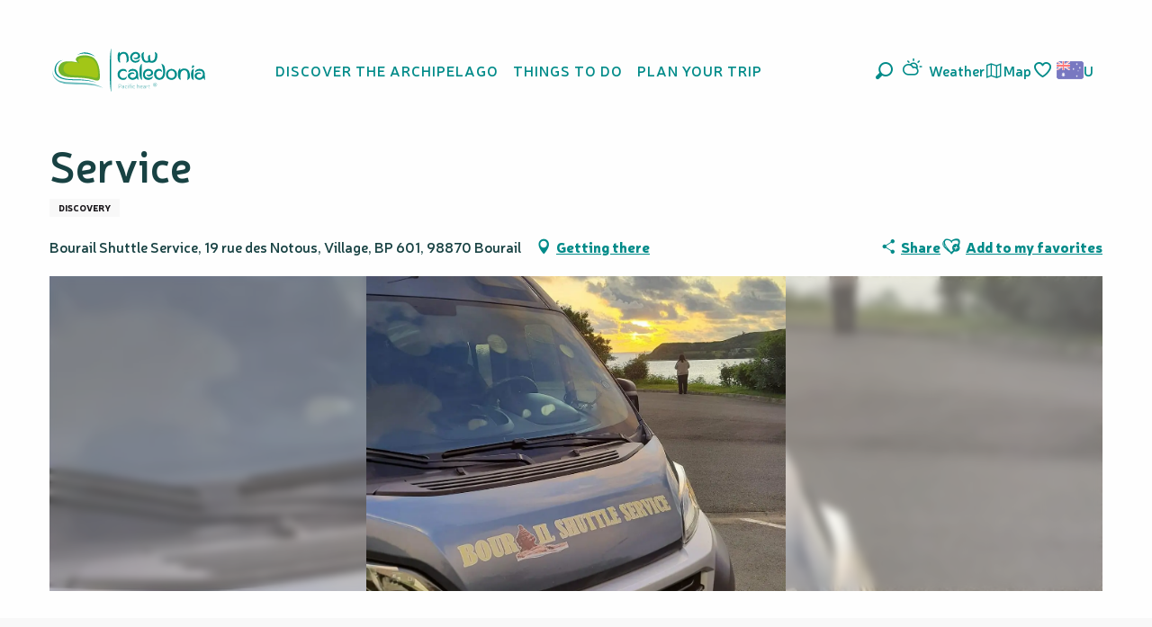

--- FILE ---
content_type: text/html; charset=utf-8
request_url: https://www.google.com/recaptcha/api2/anchor?ar=1&k=6Ld7b3YdAAAAAILy4_YdFfCY_TkRzuUkzOtTddbG&co=aHR0cHM6Ly9hdS5uZXdjYWxlZG9uaWEudHJhdmVsOjQ0Mw..&hl=en&v=PoyoqOPhxBO7pBk68S4YbpHZ&size=invisible&anchor-ms=20000&execute-ms=30000&cb=57lxq0zcsxjz
body_size: 48433
content:
<!DOCTYPE HTML><html dir="ltr" lang="en"><head><meta http-equiv="Content-Type" content="text/html; charset=UTF-8">
<meta http-equiv="X-UA-Compatible" content="IE=edge">
<title>reCAPTCHA</title>
<style type="text/css">
/* cyrillic-ext */
@font-face {
  font-family: 'Roboto';
  font-style: normal;
  font-weight: 400;
  font-stretch: 100%;
  src: url(//fonts.gstatic.com/s/roboto/v48/KFO7CnqEu92Fr1ME7kSn66aGLdTylUAMa3GUBHMdazTgWw.woff2) format('woff2');
  unicode-range: U+0460-052F, U+1C80-1C8A, U+20B4, U+2DE0-2DFF, U+A640-A69F, U+FE2E-FE2F;
}
/* cyrillic */
@font-face {
  font-family: 'Roboto';
  font-style: normal;
  font-weight: 400;
  font-stretch: 100%;
  src: url(//fonts.gstatic.com/s/roboto/v48/KFO7CnqEu92Fr1ME7kSn66aGLdTylUAMa3iUBHMdazTgWw.woff2) format('woff2');
  unicode-range: U+0301, U+0400-045F, U+0490-0491, U+04B0-04B1, U+2116;
}
/* greek-ext */
@font-face {
  font-family: 'Roboto';
  font-style: normal;
  font-weight: 400;
  font-stretch: 100%;
  src: url(//fonts.gstatic.com/s/roboto/v48/KFO7CnqEu92Fr1ME7kSn66aGLdTylUAMa3CUBHMdazTgWw.woff2) format('woff2');
  unicode-range: U+1F00-1FFF;
}
/* greek */
@font-face {
  font-family: 'Roboto';
  font-style: normal;
  font-weight: 400;
  font-stretch: 100%;
  src: url(//fonts.gstatic.com/s/roboto/v48/KFO7CnqEu92Fr1ME7kSn66aGLdTylUAMa3-UBHMdazTgWw.woff2) format('woff2');
  unicode-range: U+0370-0377, U+037A-037F, U+0384-038A, U+038C, U+038E-03A1, U+03A3-03FF;
}
/* math */
@font-face {
  font-family: 'Roboto';
  font-style: normal;
  font-weight: 400;
  font-stretch: 100%;
  src: url(//fonts.gstatic.com/s/roboto/v48/KFO7CnqEu92Fr1ME7kSn66aGLdTylUAMawCUBHMdazTgWw.woff2) format('woff2');
  unicode-range: U+0302-0303, U+0305, U+0307-0308, U+0310, U+0312, U+0315, U+031A, U+0326-0327, U+032C, U+032F-0330, U+0332-0333, U+0338, U+033A, U+0346, U+034D, U+0391-03A1, U+03A3-03A9, U+03B1-03C9, U+03D1, U+03D5-03D6, U+03F0-03F1, U+03F4-03F5, U+2016-2017, U+2034-2038, U+203C, U+2040, U+2043, U+2047, U+2050, U+2057, U+205F, U+2070-2071, U+2074-208E, U+2090-209C, U+20D0-20DC, U+20E1, U+20E5-20EF, U+2100-2112, U+2114-2115, U+2117-2121, U+2123-214F, U+2190, U+2192, U+2194-21AE, U+21B0-21E5, U+21F1-21F2, U+21F4-2211, U+2213-2214, U+2216-22FF, U+2308-230B, U+2310, U+2319, U+231C-2321, U+2336-237A, U+237C, U+2395, U+239B-23B7, U+23D0, U+23DC-23E1, U+2474-2475, U+25AF, U+25B3, U+25B7, U+25BD, U+25C1, U+25CA, U+25CC, U+25FB, U+266D-266F, U+27C0-27FF, U+2900-2AFF, U+2B0E-2B11, U+2B30-2B4C, U+2BFE, U+3030, U+FF5B, U+FF5D, U+1D400-1D7FF, U+1EE00-1EEFF;
}
/* symbols */
@font-face {
  font-family: 'Roboto';
  font-style: normal;
  font-weight: 400;
  font-stretch: 100%;
  src: url(//fonts.gstatic.com/s/roboto/v48/KFO7CnqEu92Fr1ME7kSn66aGLdTylUAMaxKUBHMdazTgWw.woff2) format('woff2');
  unicode-range: U+0001-000C, U+000E-001F, U+007F-009F, U+20DD-20E0, U+20E2-20E4, U+2150-218F, U+2190, U+2192, U+2194-2199, U+21AF, U+21E6-21F0, U+21F3, U+2218-2219, U+2299, U+22C4-22C6, U+2300-243F, U+2440-244A, U+2460-24FF, U+25A0-27BF, U+2800-28FF, U+2921-2922, U+2981, U+29BF, U+29EB, U+2B00-2BFF, U+4DC0-4DFF, U+FFF9-FFFB, U+10140-1018E, U+10190-1019C, U+101A0, U+101D0-101FD, U+102E0-102FB, U+10E60-10E7E, U+1D2C0-1D2D3, U+1D2E0-1D37F, U+1F000-1F0FF, U+1F100-1F1AD, U+1F1E6-1F1FF, U+1F30D-1F30F, U+1F315, U+1F31C, U+1F31E, U+1F320-1F32C, U+1F336, U+1F378, U+1F37D, U+1F382, U+1F393-1F39F, U+1F3A7-1F3A8, U+1F3AC-1F3AF, U+1F3C2, U+1F3C4-1F3C6, U+1F3CA-1F3CE, U+1F3D4-1F3E0, U+1F3ED, U+1F3F1-1F3F3, U+1F3F5-1F3F7, U+1F408, U+1F415, U+1F41F, U+1F426, U+1F43F, U+1F441-1F442, U+1F444, U+1F446-1F449, U+1F44C-1F44E, U+1F453, U+1F46A, U+1F47D, U+1F4A3, U+1F4B0, U+1F4B3, U+1F4B9, U+1F4BB, U+1F4BF, U+1F4C8-1F4CB, U+1F4D6, U+1F4DA, U+1F4DF, U+1F4E3-1F4E6, U+1F4EA-1F4ED, U+1F4F7, U+1F4F9-1F4FB, U+1F4FD-1F4FE, U+1F503, U+1F507-1F50B, U+1F50D, U+1F512-1F513, U+1F53E-1F54A, U+1F54F-1F5FA, U+1F610, U+1F650-1F67F, U+1F687, U+1F68D, U+1F691, U+1F694, U+1F698, U+1F6AD, U+1F6B2, U+1F6B9-1F6BA, U+1F6BC, U+1F6C6-1F6CF, U+1F6D3-1F6D7, U+1F6E0-1F6EA, U+1F6F0-1F6F3, U+1F6F7-1F6FC, U+1F700-1F7FF, U+1F800-1F80B, U+1F810-1F847, U+1F850-1F859, U+1F860-1F887, U+1F890-1F8AD, U+1F8B0-1F8BB, U+1F8C0-1F8C1, U+1F900-1F90B, U+1F93B, U+1F946, U+1F984, U+1F996, U+1F9E9, U+1FA00-1FA6F, U+1FA70-1FA7C, U+1FA80-1FA89, U+1FA8F-1FAC6, U+1FACE-1FADC, U+1FADF-1FAE9, U+1FAF0-1FAF8, U+1FB00-1FBFF;
}
/* vietnamese */
@font-face {
  font-family: 'Roboto';
  font-style: normal;
  font-weight: 400;
  font-stretch: 100%;
  src: url(//fonts.gstatic.com/s/roboto/v48/KFO7CnqEu92Fr1ME7kSn66aGLdTylUAMa3OUBHMdazTgWw.woff2) format('woff2');
  unicode-range: U+0102-0103, U+0110-0111, U+0128-0129, U+0168-0169, U+01A0-01A1, U+01AF-01B0, U+0300-0301, U+0303-0304, U+0308-0309, U+0323, U+0329, U+1EA0-1EF9, U+20AB;
}
/* latin-ext */
@font-face {
  font-family: 'Roboto';
  font-style: normal;
  font-weight: 400;
  font-stretch: 100%;
  src: url(//fonts.gstatic.com/s/roboto/v48/KFO7CnqEu92Fr1ME7kSn66aGLdTylUAMa3KUBHMdazTgWw.woff2) format('woff2');
  unicode-range: U+0100-02BA, U+02BD-02C5, U+02C7-02CC, U+02CE-02D7, U+02DD-02FF, U+0304, U+0308, U+0329, U+1D00-1DBF, U+1E00-1E9F, U+1EF2-1EFF, U+2020, U+20A0-20AB, U+20AD-20C0, U+2113, U+2C60-2C7F, U+A720-A7FF;
}
/* latin */
@font-face {
  font-family: 'Roboto';
  font-style: normal;
  font-weight: 400;
  font-stretch: 100%;
  src: url(//fonts.gstatic.com/s/roboto/v48/KFO7CnqEu92Fr1ME7kSn66aGLdTylUAMa3yUBHMdazQ.woff2) format('woff2');
  unicode-range: U+0000-00FF, U+0131, U+0152-0153, U+02BB-02BC, U+02C6, U+02DA, U+02DC, U+0304, U+0308, U+0329, U+2000-206F, U+20AC, U+2122, U+2191, U+2193, U+2212, U+2215, U+FEFF, U+FFFD;
}
/* cyrillic-ext */
@font-face {
  font-family: 'Roboto';
  font-style: normal;
  font-weight: 500;
  font-stretch: 100%;
  src: url(//fonts.gstatic.com/s/roboto/v48/KFO7CnqEu92Fr1ME7kSn66aGLdTylUAMa3GUBHMdazTgWw.woff2) format('woff2');
  unicode-range: U+0460-052F, U+1C80-1C8A, U+20B4, U+2DE0-2DFF, U+A640-A69F, U+FE2E-FE2F;
}
/* cyrillic */
@font-face {
  font-family: 'Roboto';
  font-style: normal;
  font-weight: 500;
  font-stretch: 100%;
  src: url(//fonts.gstatic.com/s/roboto/v48/KFO7CnqEu92Fr1ME7kSn66aGLdTylUAMa3iUBHMdazTgWw.woff2) format('woff2');
  unicode-range: U+0301, U+0400-045F, U+0490-0491, U+04B0-04B1, U+2116;
}
/* greek-ext */
@font-face {
  font-family: 'Roboto';
  font-style: normal;
  font-weight: 500;
  font-stretch: 100%;
  src: url(//fonts.gstatic.com/s/roboto/v48/KFO7CnqEu92Fr1ME7kSn66aGLdTylUAMa3CUBHMdazTgWw.woff2) format('woff2');
  unicode-range: U+1F00-1FFF;
}
/* greek */
@font-face {
  font-family: 'Roboto';
  font-style: normal;
  font-weight: 500;
  font-stretch: 100%;
  src: url(//fonts.gstatic.com/s/roboto/v48/KFO7CnqEu92Fr1ME7kSn66aGLdTylUAMa3-UBHMdazTgWw.woff2) format('woff2');
  unicode-range: U+0370-0377, U+037A-037F, U+0384-038A, U+038C, U+038E-03A1, U+03A3-03FF;
}
/* math */
@font-face {
  font-family: 'Roboto';
  font-style: normal;
  font-weight: 500;
  font-stretch: 100%;
  src: url(//fonts.gstatic.com/s/roboto/v48/KFO7CnqEu92Fr1ME7kSn66aGLdTylUAMawCUBHMdazTgWw.woff2) format('woff2');
  unicode-range: U+0302-0303, U+0305, U+0307-0308, U+0310, U+0312, U+0315, U+031A, U+0326-0327, U+032C, U+032F-0330, U+0332-0333, U+0338, U+033A, U+0346, U+034D, U+0391-03A1, U+03A3-03A9, U+03B1-03C9, U+03D1, U+03D5-03D6, U+03F0-03F1, U+03F4-03F5, U+2016-2017, U+2034-2038, U+203C, U+2040, U+2043, U+2047, U+2050, U+2057, U+205F, U+2070-2071, U+2074-208E, U+2090-209C, U+20D0-20DC, U+20E1, U+20E5-20EF, U+2100-2112, U+2114-2115, U+2117-2121, U+2123-214F, U+2190, U+2192, U+2194-21AE, U+21B0-21E5, U+21F1-21F2, U+21F4-2211, U+2213-2214, U+2216-22FF, U+2308-230B, U+2310, U+2319, U+231C-2321, U+2336-237A, U+237C, U+2395, U+239B-23B7, U+23D0, U+23DC-23E1, U+2474-2475, U+25AF, U+25B3, U+25B7, U+25BD, U+25C1, U+25CA, U+25CC, U+25FB, U+266D-266F, U+27C0-27FF, U+2900-2AFF, U+2B0E-2B11, U+2B30-2B4C, U+2BFE, U+3030, U+FF5B, U+FF5D, U+1D400-1D7FF, U+1EE00-1EEFF;
}
/* symbols */
@font-face {
  font-family: 'Roboto';
  font-style: normal;
  font-weight: 500;
  font-stretch: 100%;
  src: url(//fonts.gstatic.com/s/roboto/v48/KFO7CnqEu92Fr1ME7kSn66aGLdTylUAMaxKUBHMdazTgWw.woff2) format('woff2');
  unicode-range: U+0001-000C, U+000E-001F, U+007F-009F, U+20DD-20E0, U+20E2-20E4, U+2150-218F, U+2190, U+2192, U+2194-2199, U+21AF, U+21E6-21F0, U+21F3, U+2218-2219, U+2299, U+22C4-22C6, U+2300-243F, U+2440-244A, U+2460-24FF, U+25A0-27BF, U+2800-28FF, U+2921-2922, U+2981, U+29BF, U+29EB, U+2B00-2BFF, U+4DC0-4DFF, U+FFF9-FFFB, U+10140-1018E, U+10190-1019C, U+101A0, U+101D0-101FD, U+102E0-102FB, U+10E60-10E7E, U+1D2C0-1D2D3, U+1D2E0-1D37F, U+1F000-1F0FF, U+1F100-1F1AD, U+1F1E6-1F1FF, U+1F30D-1F30F, U+1F315, U+1F31C, U+1F31E, U+1F320-1F32C, U+1F336, U+1F378, U+1F37D, U+1F382, U+1F393-1F39F, U+1F3A7-1F3A8, U+1F3AC-1F3AF, U+1F3C2, U+1F3C4-1F3C6, U+1F3CA-1F3CE, U+1F3D4-1F3E0, U+1F3ED, U+1F3F1-1F3F3, U+1F3F5-1F3F7, U+1F408, U+1F415, U+1F41F, U+1F426, U+1F43F, U+1F441-1F442, U+1F444, U+1F446-1F449, U+1F44C-1F44E, U+1F453, U+1F46A, U+1F47D, U+1F4A3, U+1F4B0, U+1F4B3, U+1F4B9, U+1F4BB, U+1F4BF, U+1F4C8-1F4CB, U+1F4D6, U+1F4DA, U+1F4DF, U+1F4E3-1F4E6, U+1F4EA-1F4ED, U+1F4F7, U+1F4F9-1F4FB, U+1F4FD-1F4FE, U+1F503, U+1F507-1F50B, U+1F50D, U+1F512-1F513, U+1F53E-1F54A, U+1F54F-1F5FA, U+1F610, U+1F650-1F67F, U+1F687, U+1F68D, U+1F691, U+1F694, U+1F698, U+1F6AD, U+1F6B2, U+1F6B9-1F6BA, U+1F6BC, U+1F6C6-1F6CF, U+1F6D3-1F6D7, U+1F6E0-1F6EA, U+1F6F0-1F6F3, U+1F6F7-1F6FC, U+1F700-1F7FF, U+1F800-1F80B, U+1F810-1F847, U+1F850-1F859, U+1F860-1F887, U+1F890-1F8AD, U+1F8B0-1F8BB, U+1F8C0-1F8C1, U+1F900-1F90B, U+1F93B, U+1F946, U+1F984, U+1F996, U+1F9E9, U+1FA00-1FA6F, U+1FA70-1FA7C, U+1FA80-1FA89, U+1FA8F-1FAC6, U+1FACE-1FADC, U+1FADF-1FAE9, U+1FAF0-1FAF8, U+1FB00-1FBFF;
}
/* vietnamese */
@font-face {
  font-family: 'Roboto';
  font-style: normal;
  font-weight: 500;
  font-stretch: 100%;
  src: url(//fonts.gstatic.com/s/roboto/v48/KFO7CnqEu92Fr1ME7kSn66aGLdTylUAMa3OUBHMdazTgWw.woff2) format('woff2');
  unicode-range: U+0102-0103, U+0110-0111, U+0128-0129, U+0168-0169, U+01A0-01A1, U+01AF-01B0, U+0300-0301, U+0303-0304, U+0308-0309, U+0323, U+0329, U+1EA0-1EF9, U+20AB;
}
/* latin-ext */
@font-face {
  font-family: 'Roboto';
  font-style: normal;
  font-weight: 500;
  font-stretch: 100%;
  src: url(//fonts.gstatic.com/s/roboto/v48/KFO7CnqEu92Fr1ME7kSn66aGLdTylUAMa3KUBHMdazTgWw.woff2) format('woff2');
  unicode-range: U+0100-02BA, U+02BD-02C5, U+02C7-02CC, U+02CE-02D7, U+02DD-02FF, U+0304, U+0308, U+0329, U+1D00-1DBF, U+1E00-1E9F, U+1EF2-1EFF, U+2020, U+20A0-20AB, U+20AD-20C0, U+2113, U+2C60-2C7F, U+A720-A7FF;
}
/* latin */
@font-face {
  font-family: 'Roboto';
  font-style: normal;
  font-weight: 500;
  font-stretch: 100%;
  src: url(//fonts.gstatic.com/s/roboto/v48/KFO7CnqEu92Fr1ME7kSn66aGLdTylUAMa3yUBHMdazQ.woff2) format('woff2');
  unicode-range: U+0000-00FF, U+0131, U+0152-0153, U+02BB-02BC, U+02C6, U+02DA, U+02DC, U+0304, U+0308, U+0329, U+2000-206F, U+20AC, U+2122, U+2191, U+2193, U+2212, U+2215, U+FEFF, U+FFFD;
}
/* cyrillic-ext */
@font-face {
  font-family: 'Roboto';
  font-style: normal;
  font-weight: 900;
  font-stretch: 100%;
  src: url(//fonts.gstatic.com/s/roboto/v48/KFO7CnqEu92Fr1ME7kSn66aGLdTylUAMa3GUBHMdazTgWw.woff2) format('woff2');
  unicode-range: U+0460-052F, U+1C80-1C8A, U+20B4, U+2DE0-2DFF, U+A640-A69F, U+FE2E-FE2F;
}
/* cyrillic */
@font-face {
  font-family: 'Roboto';
  font-style: normal;
  font-weight: 900;
  font-stretch: 100%;
  src: url(//fonts.gstatic.com/s/roboto/v48/KFO7CnqEu92Fr1ME7kSn66aGLdTylUAMa3iUBHMdazTgWw.woff2) format('woff2');
  unicode-range: U+0301, U+0400-045F, U+0490-0491, U+04B0-04B1, U+2116;
}
/* greek-ext */
@font-face {
  font-family: 'Roboto';
  font-style: normal;
  font-weight: 900;
  font-stretch: 100%;
  src: url(//fonts.gstatic.com/s/roboto/v48/KFO7CnqEu92Fr1ME7kSn66aGLdTylUAMa3CUBHMdazTgWw.woff2) format('woff2');
  unicode-range: U+1F00-1FFF;
}
/* greek */
@font-face {
  font-family: 'Roboto';
  font-style: normal;
  font-weight: 900;
  font-stretch: 100%;
  src: url(//fonts.gstatic.com/s/roboto/v48/KFO7CnqEu92Fr1ME7kSn66aGLdTylUAMa3-UBHMdazTgWw.woff2) format('woff2');
  unicode-range: U+0370-0377, U+037A-037F, U+0384-038A, U+038C, U+038E-03A1, U+03A3-03FF;
}
/* math */
@font-face {
  font-family: 'Roboto';
  font-style: normal;
  font-weight: 900;
  font-stretch: 100%;
  src: url(//fonts.gstatic.com/s/roboto/v48/KFO7CnqEu92Fr1ME7kSn66aGLdTylUAMawCUBHMdazTgWw.woff2) format('woff2');
  unicode-range: U+0302-0303, U+0305, U+0307-0308, U+0310, U+0312, U+0315, U+031A, U+0326-0327, U+032C, U+032F-0330, U+0332-0333, U+0338, U+033A, U+0346, U+034D, U+0391-03A1, U+03A3-03A9, U+03B1-03C9, U+03D1, U+03D5-03D6, U+03F0-03F1, U+03F4-03F5, U+2016-2017, U+2034-2038, U+203C, U+2040, U+2043, U+2047, U+2050, U+2057, U+205F, U+2070-2071, U+2074-208E, U+2090-209C, U+20D0-20DC, U+20E1, U+20E5-20EF, U+2100-2112, U+2114-2115, U+2117-2121, U+2123-214F, U+2190, U+2192, U+2194-21AE, U+21B0-21E5, U+21F1-21F2, U+21F4-2211, U+2213-2214, U+2216-22FF, U+2308-230B, U+2310, U+2319, U+231C-2321, U+2336-237A, U+237C, U+2395, U+239B-23B7, U+23D0, U+23DC-23E1, U+2474-2475, U+25AF, U+25B3, U+25B7, U+25BD, U+25C1, U+25CA, U+25CC, U+25FB, U+266D-266F, U+27C0-27FF, U+2900-2AFF, U+2B0E-2B11, U+2B30-2B4C, U+2BFE, U+3030, U+FF5B, U+FF5D, U+1D400-1D7FF, U+1EE00-1EEFF;
}
/* symbols */
@font-face {
  font-family: 'Roboto';
  font-style: normal;
  font-weight: 900;
  font-stretch: 100%;
  src: url(//fonts.gstatic.com/s/roboto/v48/KFO7CnqEu92Fr1ME7kSn66aGLdTylUAMaxKUBHMdazTgWw.woff2) format('woff2');
  unicode-range: U+0001-000C, U+000E-001F, U+007F-009F, U+20DD-20E0, U+20E2-20E4, U+2150-218F, U+2190, U+2192, U+2194-2199, U+21AF, U+21E6-21F0, U+21F3, U+2218-2219, U+2299, U+22C4-22C6, U+2300-243F, U+2440-244A, U+2460-24FF, U+25A0-27BF, U+2800-28FF, U+2921-2922, U+2981, U+29BF, U+29EB, U+2B00-2BFF, U+4DC0-4DFF, U+FFF9-FFFB, U+10140-1018E, U+10190-1019C, U+101A0, U+101D0-101FD, U+102E0-102FB, U+10E60-10E7E, U+1D2C0-1D2D3, U+1D2E0-1D37F, U+1F000-1F0FF, U+1F100-1F1AD, U+1F1E6-1F1FF, U+1F30D-1F30F, U+1F315, U+1F31C, U+1F31E, U+1F320-1F32C, U+1F336, U+1F378, U+1F37D, U+1F382, U+1F393-1F39F, U+1F3A7-1F3A8, U+1F3AC-1F3AF, U+1F3C2, U+1F3C4-1F3C6, U+1F3CA-1F3CE, U+1F3D4-1F3E0, U+1F3ED, U+1F3F1-1F3F3, U+1F3F5-1F3F7, U+1F408, U+1F415, U+1F41F, U+1F426, U+1F43F, U+1F441-1F442, U+1F444, U+1F446-1F449, U+1F44C-1F44E, U+1F453, U+1F46A, U+1F47D, U+1F4A3, U+1F4B0, U+1F4B3, U+1F4B9, U+1F4BB, U+1F4BF, U+1F4C8-1F4CB, U+1F4D6, U+1F4DA, U+1F4DF, U+1F4E3-1F4E6, U+1F4EA-1F4ED, U+1F4F7, U+1F4F9-1F4FB, U+1F4FD-1F4FE, U+1F503, U+1F507-1F50B, U+1F50D, U+1F512-1F513, U+1F53E-1F54A, U+1F54F-1F5FA, U+1F610, U+1F650-1F67F, U+1F687, U+1F68D, U+1F691, U+1F694, U+1F698, U+1F6AD, U+1F6B2, U+1F6B9-1F6BA, U+1F6BC, U+1F6C6-1F6CF, U+1F6D3-1F6D7, U+1F6E0-1F6EA, U+1F6F0-1F6F3, U+1F6F7-1F6FC, U+1F700-1F7FF, U+1F800-1F80B, U+1F810-1F847, U+1F850-1F859, U+1F860-1F887, U+1F890-1F8AD, U+1F8B0-1F8BB, U+1F8C0-1F8C1, U+1F900-1F90B, U+1F93B, U+1F946, U+1F984, U+1F996, U+1F9E9, U+1FA00-1FA6F, U+1FA70-1FA7C, U+1FA80-1FA89, U+1FA8F-1FAC6, U+1FACE-1FADC, U+1FADF-1FAE9, U+1FAF0-1FAF8, U+1FB00-1FBFF;
}
/* vietnamese */
@font-face {
  font-family: 'Roboto';
  font-style: normal;
  font-weight: 900;
  font-stretch: 100%;
  src: url(//fonts.gstatic.com/s/roboto/v48/KFO7CnqEu92Fr1ME7kSn66aGLdTylUAMa3OUBHMdazTgWw.woff2) format('woff2');
  unicode-range: U+0102-0103, U+0110-0111, U+0128-0129, U+0168-0169, U+01A0-01A1, U+01AF-01B0, U+0300-0301, U+0303-0304, U+0308-0309, U+0323, U+0329, U+1EA0-1EF9, U+20AB;
}
/* latin-ext */
@font-face {
  font-family: 'Roboto';
  font-style: normal;
  font-weight: 900;
  font-stretch: 100%;
  src: url(//fonts.gstatic.com/s/roboto/v48/KFO7CnqEu92Fr1ME7kSn66aGLdTylUAMa3KUBHMdazTgWw.woff2) format('woff2');
  unicode-range: U+0100-02BA, U+02BD-02C5, U+02C7-02CC, U+02CE-02D7, U+02DD-02FF, U+0304, U+0308, U+0329, U+1D00-1DBF, U+1E00-1E9F, U+1EF2-1EFF, U+2020, U+20A0-20AB, U+20AD-20C0, U+2113, U+2C60-2C7F, U+A720-A7FF;
}
/* latin */
@font-face {
  font-family: 'Roboto';
  font-style: normal;
  font-weight: 900;
  font-stretch: 100%;
  src: url(//fonts.gstatic.com/s/roboto/v48/KFO7CnqEu92Fr1ME7kSn66aGLdTylUAMa3yUBHMdazQ.woff2) format('woff2');
  unicode-range: U+0000-00FF, U+0131, U+0152-0153, U+02BB-02BC, U+02C6, U+02DA, U+02DC, U+0304, U+0308, U+0329, U+2000-206F, U+20AC, U+2122, U+2191, U+2193, U+2212, U+2215, U+FEFF, U+FFFD;
}

</style>
<link rel="stylesheet" type="text/css" href="https://www.gstatic.com/recaptcha/releases/PoyoqOPhxBO7pBk68S4YbpHZ/styles__ltr.css">
<script nonce="J-4p5qxjYWCOJEe5ApG_Kg" type="text/javascript">window['__recaptcha_api'] = 'https://www.google.com/recaptcha/api2/';</script>
<script type="text/javascript" src="https://www.gstatic.com/recaptcha/releases/PoyoqOPhxBO7pBk68S4YbpHZ/recaptcha__en.js" nonce="J-4p5qxjYWCOJEe5ApG_Kg">
      
    </script></head>
<body><div id="rc-anchor-alert" class="rc-anchor-alert"></div>
<input type="hidden" id="recaptcha-token" value="[base64]">
<script type="text/javascript" nonce="J-4p5qxjYWCOJEe5ApG_Kg">
      recaptcha.anchor.Main.init("[\x22ainput\x22,[\x22bgdata\x22,\x22\x22,\[base64]/[base64]/[base64]/[base64]/[base64]/[base64]/KGcoTywyNTMsTy5PKSxVRyhPLEMpKTpnKE8sMjUzLEMpLE8pKSxsKSksTykpfSxieT1mdW5jdGlvbihDLE8sdSxsKXtmb3IobD0odT1SKEMpLDApO08+MDtPLS0pbD1sPDw4fFooQyk7ZyhDLHUsbCl9LFVHPWZ1bmN0aW9uKEMsTyl7Qy5pLmxlbmd0aD4xMDQ/[base64]/[base64]/[base64]/[base64]/[base64]/[base64]/[base64]\\u003d\x22,\[base64]\\u003d\x22,\x22MnDCnMKbw4Fqwq5pw43CmMKGKlRLJsOYOcKDDXvDrS3DicK0wpUUwpFrwr7CkVQqYmXCscKkwqnDksKgw6vCiyQsFEw6w5Unw5TCh11/Lm3CsXfDjsO2w5rDngrCnsO2B0bCuMK9SxrDo8Onw4claMOPw77Cv2fDocOxCsKkZMOZwqLDj1fCncK2UMONw7zDrQlPw4BuYsOEwpvDp24/[base64]/XHrDl8OnZW1+wpJIwooeBcKDw6PDjsO/GcO8w5QSRsO8wojCvWrDuxB/NVpWN8O8w78vw4J5QkMOw7PDm1nCjsO2EcOBRzPCssKSw48Ow4Y7ZsOAHnLDlVLCjsOowpFcd8KnZXcHw5/[base64]/woUZwocuwq4Hw47DjzzCncK1w4w2w47CgcKWw6NKdTrCiDjCrcOkw59Vw7nCh13ChcOVwr3CkTxVf8KowpR3w4oUw65kWWfDpXt5WSXCusOiwo/CuGl7wrYcw5oTwpHCoMO3RcKHInPDosOew6zDn8OTD8KeZw/DsTZIWsKDM3pgw5PDiFzDhcOjwo5uMQwYw4Qsw7zCisOQwoPDs8Kxw7gkMMOAw4FOwpnDtMO+NMKmwrEPQW7CnxzCj8OdwrzDrws3wqxnbMOKwqXDhMKmYcOcw4JUw4/CsFEZITIBOGYrMmPCksOIwrxUfnbDscOxMB7ClFFYwrHDiMKIwqrDlcK8ejZiKgd0L18aUEjDrsORIBQJwoHDtRXDusOBF2BZw7MZwotTwqfCr8KQw5d/YUReI8OzeSUQw6kbc8KLGgfCuMORw6FUwrbDt8OvdcK0wrjCrBXCh0lwwqHDhcO7w4TDqHjDvsOWw4LCiMO1MsKQY8KdfsKHwrrDuMO0KcKlw5/Cv8Oewqw0SiDDolPDv0Erw5l1D8KWwotCB8ODw4ULM8K8NsOowo02w5J8BQfCscKMaB/DmiXCjzjCpcK4EMOqwrJFwoPCmTlEEDoHw6ocwogOZMKOThfDkyZJU1bDmMKLwqlbWMKORsKawp4HTsKmw59JPUQxwqTDjcKqMFXDs8OBwobDk8OuDjRww4NJPzZeJSPDmAFjQm0CwrXDhWUzTz5kf8OtwpXDh8Kvwp7DiVFRLwTCr8K8KsKoK8OGw6PCsRcPw5M/X3XDuHRhwqDChyY9w47DtyzCvsO8DsKbwpwlw6pnwq8qwpJTwrZvw4fCmS0xAsOXRMK1NQ/[base64]/[base64]/DrMO9fjZ/T2kjw4gcT8Onw5XDmhwbw4PCpS0pcz3Dg8OkwrDCocOyw5sfwqHDmHUPwobCp8KdGcKvwpoIwpTDqwXDnMOlNg1uHsKmwrsYZHw3w7YuA0omNMOoL8O7w7/DtsOPMj4WERUbCMK+w41kwq5MCRnCuiYRw63DtkQLw6I0w47Clm4LUUPCqsOmw5NsP8O+wrDDg1bDocOdwo3DjsOWasOaw5PCgGw8wphEdMKOw4jDrsOlJ1IGw6LDsX/CtMOTFT/[base64]/DvMO5EMOGwofDmnlsF8KGwr92wpkjwoA5BUUcJFBHEsKMwprDjcKECsO1w6nCl3xXwqfCv3YRwp18w60cw515fsONOsOQwrI8KcOqwrUfRhV/wo4IS2Flw7YzIcOBw7PDox7DisKUwpfCkTfDoirCqsK5WcKSSMO1wqEcwo5WIcOMw4tUGMK2wo51w5vDkmLCoDlNaUHCuwc5AMKywozDv8OLZm/CkXZtw489w7EQwrjCnEgtfH7Cp8O+wqEAwr/DtMO1w5hkVENgwpTDoMObwpvDq8K4wr0SRcK6w7bDv8KrRcO8KMOYLjt6C8O/w6TCsi0rwr3Dh3g9w7tEw5bDqwhAdsKBD8KVT8KVOsOWw5gnEsOdGQrDncOFHMKGw707XWjDkMOjw4XDoSTDrHYMZ3VxO24twpHDgnHDthjCqMOcIXDDiwzDtWLCtSLCjMKOw6E0w4wHVGA/wrTChHM7w4HDp8O7wqnDg0AEw57DqlQAAVtNw4ZSWMOswpHCmHPCnnjDlMO4w7UuwoR0fcOFw6vCtz4WwrlfDHczwr9vPQYdc2F9w4RjcMKRTcKlOXVSfMKIWDTCrlPDlCrDmMKbw7LCssKHwo5wwposQcOMTMOUP3o/woBSw7hlFzzDlMOEB15FwrLDnTnCvDfCrX7CsA7Dv8O+w4B2wqdlw79sTDzClWXDiRvDkcOnV3w1W8O3WWcaam/Cpn48MX/[base64]/DzQ5wqnDssO3wp5SXcOkUSPDksO8w4/ClnY/WMOdwrNlwq4gw53ComE4MsK0wrIqMMOrwrcjc2BPw5XDtcKKDsORwq/[base64]/XFLCgUfDl1vCiwfCk0xiwoAQw57DrkLChHRQwr8vw53CrxrCosOhTGfDnw7Cl8KCw6fDuMKMIDjDlcKBw7l+w4HDtcKlw7rDtBRQMz8gw75Ww4cKUxbCljoSw6TCh8OdOhglI8K1wojCr2E0wpRwf8OTwpQ1fHDDr33DvMODF8OVDHVVD8Krwr12wp/CmwY3An4LXTh9w7vCvXA+w7AbwrxvPm/Dm8OTwoTCiAcsasKqGsK6wqovNCFAwqkfHMKBdcKDZHZVYCTDscK2w7vCssKxe8O2w4nDkS4/[base64]/[base64]/DjsK8wopnwpfDtsOLw4LDkQzCrCnDm8KEQSPDiF/DgW1QwqfCh8ODw7EYwrDCrMKNN8O7woXCtMKEwr1WScKow6XDqRjDmVrDnxfDmRDDhMOrCsKAwpjDvcKcwrvDvsKBwp7DmHXCg8KXKMOeSkXCisOzM8Ofw7sUCxxNK8OSdcKcXjQgZkXDj8K4wozCvMO1woMow44DIwrDk3nDnW7DlcOywp/DvgkZw7tmXjsvwqHDszDDsgRBBWrCrBBYw4jDhTXClcKQwpfDhm/CrcOHw6FVw6wpwodEwr/[base64]/DszYFY8K9w7zDv2FUwqrCtcOySzfCgGzDtMKoF8OxYUPDjcOEHSoDRmkadEV3wrbCgy3CqRpbw5HCjCLChkdkXcKfwqbDmF/Dg3oNwqnCmsO1FDTCksObU8OAB1EaYRvDjw1awolbwrzDvSnDriglwp3DjcK2fsKmb8O0w5XDrsKkwr17B8OMLsKyOXPCqTXDmUI1AiLCgsO5wp8IIXJiw4vDgV0aey7CtkU/DMOoQE9jwoDCuXDCnAZ6w5hrw65JGRLCi8KEAgZTLGJ3w5TDnDBWwrzDvcK+egfCr8KLw7DDl1XDvGDCjcKCwrXCmsKIwpsMR8OTwq/CoGLCk1jChH/CgmZHwrJxw6DDokfDi1geO8KfJcKQwp5Nw7JDQBrCuDpLwq12XMKIHBF+w4wHwrd5wqQ8w63DvMOawpjDr8Kow6B/[base64]/DqEvCulPCl3DDgQk1VXnCkcOLw4PDjcKzwp3DiWt1FXTCqH4gSMKuwqnDssKewobColrDmkkhC1E2Bi58ZmbCmlfCjMKHwofCu8KLBsOJwpTDnsOUeW/DskrDkmzDvcOdJcOMwrDDm8Ohw7XDqsK0XiNJwoALwr7DuVkkwpvCt8KNwpAawqVPw4DDucKTWHrDlHTDh8KEwrJsw5BLfMK/w53DjFfDv8OjwqPDusOAf0fDqMKLw5TCkRrCqMK9DU/[base64]/[base64]/Ch8KIKUIhBsO7TMODw7zDjcOgGsKoecKgw5pIJMOATcOKQsO5MMOWTMOMwozCtQV4wpcia8KOaGYnAMKFwoHDlgfCmTB9wqjCj3bDgsKcw5rDinHCi8O1wp/DssKQTMOFUQbCpMOXMcKdLRIPeE1ybCvCmWVlw5TChW/DhEvDj8O1FcOLQFNGC1jDisOIw7cLBgLCvsO7w7fDmcK6w4UvEcOvwpxNRcO6NcOSBMKqw6DDqsKVCHnCthtwHFM9w4IJNsOVShACccOgwo7DkMOWwqQmZcO3wp3DoXYhw4TDkMKmw5TDq8Ktw6pRw7DCmwnDpg/CpMOJworCtsO8w4rCncOXwobDiMKvSWRSL8Klw6luwpUIcTLCgmLCt8K1wr3DpsOzb8KHwqPCrMKEJ24PED8Kc8OiS8Kbw4bCnmnClh1QwovCj8K9w7bDvQ7Dg27DuxzCklrCo1sKw6ZawroDw49Iwp/DmCohw5dew4jCuMOELcKKw7IocMKtw7XCh0DCmW5zYn59CcOOQmfCo8K3wpFeTRzDkcKYMsOwJAp1wotBY1BiIDsDwqp5aUE/w50OwodwW8ONw71LY8OwwpPDj0x3ZcK9wqLCusOxRcOoRcOYZVHDn8KMwo8rwoB3wrN4ZcOEw79jw6/CgcKeEcKfbG/ClMKLwr/Dh8KxRsOBCMO4w59PwpwYfEU2wpfCl8OYwp/[base64]/DkMKNwoMCcD4WRhAJwpxGVcOrw7MCTMK2Rg9YwqrCmMOmworDoGp3wowLwobDjzLDoiZ/[base64]/[base64]/ClMOvLh/Cg8ODwoAMNT9Zw4sjQDlfw4VpScOewpbDh8OUXU85PhrDm8KMw6nDiWrCv8OuXMKhJEvDrsKjL2DCiQ5CFwBCZMKLwrnDsMKFwpDDtC8HLMKpIGPCpm4NwpJUwrvCksOMBQpyGsOPYMOvbi7DqS/[base64]/[base64]/[base64]/ClsKXwq5ROhhaw7Q2wrfDtMOzeSTDtzbCqMO1RcO0UU1ywo3DpiPCry4GYMOWw4t8Z8OGUXxhw5oScsKgXsKTf8O/IVAgw4YGwrHDr8OewpjCmMO/wqJswofDqcOWZcOxfsOVBSPCuH3DgkbDiXA/wpbCksOJw6UewqfClsKPLsOWw7drw6fCisOmw5HDncKAwr7DtFbDjQ/Dk0MZLMOYXMKHcgNvw5ZLwqRvw7zDvsOWAzvCrHJgC8OQNwHDli03BcOGwpzCg8OmwoPCssOGDEHDgsKew48Ew5XCj1DDsykGwr3DjVJkwqfCncK6e8KSwonCj8K9Dzo4woLChkgcF8OQwokXGMOFw48uUHFqIsOIUsK8aTDDmBozwqF9w4/Dn8K5wqcbD8OYwp3CjMKCwprDvnHDo31AwpPCrMK2wrbDqsO7SMKSwq0rDHVkb8O2w7zCvC4tahDCqcOWblpkwqjDgj5AwqhCasO7G8KHfsKYYRcIPMODw5TCpUFiwqRIOMKMwr0XQE/CqsO8wpzDtMODOMOnUVzDnQ16wr0iw78TOh7CosKQAMOFwoU3WsOucWPDt8O9wq7CoiMIw4Fxc8K5wroabsKdT0QAw6UqwrPDkMOCwpFOwpA0w4cjJnrClMK4wr/[base64]/DpTzDvhMRw40zFCLDp21Sw4nDlxDCmyvCq8Kcw5/CrcKiU8KSwrJqw4UXKHUoSXdqwpJiw6vDigTDl8Obwq3ClsKDwqbDrsKDXQ5UTRQ6Kx9BJmDDmcK8wpwBw59OA8K5fcKVw7zCsMOhRcOQwr/CiXwFGsOCF2TCgUN+wqbDpQTChXQ9VsOww4ANw6rChWBiLSzDj8Kpw4grDcKSw6HDj8O1V8OkwqNcfxnClkvDhwBcw7zCnUFGccKjGTrDmRtfw5xZesKkG8KME8KBRGoBwrFywq9iw7ACw7hAw5/DqgUXKG4RB8O4wq1cM8KjwpbDu8O0TsKIw7jCsSMZOcOEM8KLf1PDkgFUwocew6/ChX0Mfz0TwpHCv3Izw619AcOPesOiCz1WbRtkwrzClG12wrXCp2vDrGnCv8KKTHLDhH9ZBcOpw41Jw5MkKsO8CFckU8O7ccKgw4lSw7EbPQxRZcKqwrjClcOjH8OEM27DusOnOMKkwpPDrsKpw70pw5/DmsOOwoBPSBplwrPDgMOTB3TDk8OMTMOtwrUQAcK2DndnPBTDgcK7CMKGwofDjsKJe23CoXrDjVnCp2FqHsOuVMKcwpLChcOmwqdhwqVCfWVoN8Oiwr0OEMOHfw3CmMKyXhXDjDs/Y3oaBXTCo8K4wqB7EXbCqcOUIF/[base64]/Ck0EIw63Do8OHwrPCrBZnTcKaDUgsBcOyw5hhwpBeGU7DsyRZw7lpw6PCksKKw6smD8OPwr3Cq8O2MyXCncKXw5hWw6gMw4NaHMKKw7dLw7NIFgnDtRLCncKtw5cbw5s2w7/CicKCD8KlUVnDocOACcOkBn/ClMKnBlDDuVVWVR7Du1/DulkYSsOUFsKiw7zCtsK0fsK/wrc0w7MlaWwcwqgCw7rCocONUsKvw48AwoQYEMK4wpfCqMOAwrY8E8Kjw4JSw4LCpGTCgsKzw5/CvcKPw5xNcMKgQsKLwqTDnCrCgcO0woViLS8GWGDCj8KPdFoREsKOe1PCtcOgwq/CqAYFw4/[base64]/[base64]/Ci8OOCEc/d8KYwpvCrWxKw5jChQ/Chj17w69oFQUdw4PDu3MbcHnCuw9uw67CiSzCplM2w59LPMOsw4HDgz/Dg8KDw4sRwpLCoUhQwpZsWsO6XMKSRsKZQUvDpy1nJHUQJMOBLAg2w4jCn0bChcKow5LCs8K7XT80w7FWw6MEY2AXwrDDiwzCp8O0NFzDq27ChmPClcOABkcfSG4RwrPDgsOzb8K5w4LDjcKSN8K4IMKeRRzDrcOCMV3CscOgIhsrw5E/SggUwpNfwqgqM8O2wrEyw77CjMKQwrIzCwnChHltMV7DpkbDgsKrw7bDnMOkAsOLwpjDjwtmw7JMT8KCw6Z8V0bCu8K7dsK1wrllwqleQW4bAcO2w5vDrsODcsKfCsKHw4bDsjQSw7TClMKWEMK/DUfDvEMMwobDucKawozDt8KLw6FFDMOHw5E5A8K/[base64]/[base64]/[base64]/Ct8OCAcO8wqnCvy5uw7R4YFbDvcK8w4vDucK8UsOOT1jDmcOQcR/[base64]/[base64]/[base64]/wqTCosKvGcKNwrzDl8Kyw59lw6YdQlk5UEcuQsOsdCjDvsKHVsK7w4xcLSp2wqtyDsO6A8KtZsK3w5BtwowsRcOsw7U4HsK+w515woxVScO0U8KgXcKzGHp6w6DCiV/DpsKWwrzDqMKDTcKJX2YOMWU3dENWwq0RB3DDjsOswqYGLwEhw4oHCH3CgcOAw6jCum3DrcOAcsOpIsKBwo8PTMOXEA1Cbl8JTS3DtybDucKCXMKXw4XCn8KnWw/Cj8KsZyXDtMK0BRs8HsKUQsOxwq/[base64]/wqNlwrkKw6jCgGELwobDliBywrLCsyprw7HCk2l/d3NEZcKswqNKN8KiHMODTMOwAsO4RU8ow5BDER/DocONwrXDg0bClUo2w54FK8OlBsK0wrLCskcVRMKWw6LCjDtgw73Ct8OswrRAwprCjsObJjTCi8Oja1YOw5TDhsKzw7o+wp8sw7zDhC5ZwpnDkn9ww7nCocOpKsKDw4QFUMKnwpF0wqUsw4XDvsOzw49KCMK6w7jCtsKFw7dewp/CocOFw6zDjirCvx0UDzfCmHZqcW1FesO2IsKfw5A9w4BZw7rDtwY0w7gUworDghvCjMKPw7zDncOvF8O1w4wIwrFEH1Z/A8ORw5Abw6zDjcOawrLDjFjDq8O+NhQ/UcK9Ch9ZV1ESChTDkgpOw73DiFhTCsOVFMKIw7PCi1jDoXUWwq1oRMOTAXFrwopDRAfCisKpw5NLwpNYfGnDiHMLUcKkw4x+X8O4NE7Dr8KHwo/DsQTDhsOCwpxZw5xLRcOBTcKyw5XDqcKdVRnCpMO0w5fCiMOqFBnCrljDlxZFwqIVwr/CgcOyS3rDiD/CmcOaNDfCqMKPwpFVBMO/w41lw6MKHlADd8KeJ0bCp8Ogw4R2w63Cp8Ksw54OXyPDmWLDoA5ew7FkwqZBOlkjw498JBXDkwBRw7/ChsKIDzNOwok/[base64]/[base64]/CnsODw55LHVpkwowYNMKEYsOXw7VMwqUWF8Kqw6/CnsKVRMKgwqdTFQrDm3NfO8KhYVvCkmc4w5rCpkcOwr9zBsKKQmTCtCXDjMOvPWvCpnYKw4lyecKiD8OqQVUnbGvCt3bDgcKuT33Dm3rDq31oFsKpw5IEwpPCkMKREzdlAmQnF8O4wozDk8OpwoHDjH5yw79zQVbCk8KIIW/[base64]/DtxLDviVywoZkJ3tCSGzDi1PCg8OmIC/DiMKKw4QeOsONwpbDmsO4w7zCg8K8wrfCrlrCmVHDssOLc1/Dt8OzUgTDnsO6wqHCsHrDgMKwHgfClsK2PMOHwrDCiSPDsCphw7M7cGjCtsO/M8KBZsKsUMO+VsO5woYPQXDChS/Dr8KlP8K6w5jDmwrCkkEGw4/CqcOVwpTCi8K6MjfCgcOOw4sqLCPCmsKYIFpKWlHDmcOMRAUxNcKcCMKWMMKIw4TCn8KWcMOzQsKNwr8KYQ3CoMOdwovDlsKBw50uw4LCpHNwesOfHSnDm8OKfxQIwpdnwqt+O8KXw4c/[base64]/CsAnCjBgXwoLCpcKsQ8OfwpfDo8K9w7YRdWbCjCXCv8KewrHChR8Twpgzf8O1w7XClsKww4HCkMKrGcOaIMKUw4XDgsKuw6HCoATCg2wVw73CuxHCrnxFw6nCvjN4wrbDnkYuwrDCkn3DgETDqsKSIsOaScK+Z8KRw4kywrzDoU/CtMOVw5wpw4cIHAsOwrtxAWh/[base64]/Co8OKwrjDpsKxw5PDoMKzwpNNAH7DhsOKcMKQw6/[base64]/wrnClcObw4DCgmfDpw/DksOswqlmwqDCtAJWw6LCgAnDqMK4w7LDoF0ewrggw6U9w4zDkl/DuEbDmUTDjMKrOA7Dj8KLwprDt30Hwpo1ZcKPwrJLLcKuHsOKwqfCvMOzJQnDisKSw4RSw5xLw7bCqBRrU3jDrcOcw5vClDVsTMORwoXCtsOGfRfDtMK0w7Z4WMKqw7oWOsKvw58ZOMKqXxrCucK8FMO+ZUzDqmNNwo0QblbCtsKFwonDtMOWwpXDg8ONPUQtwq/CjMKuw4IYFyfCg8O1PVTDn8OEFmzDncOSw7IyTsO7fsKywqcpYnHDqMKpw73DmCrClsKGw7TCu0HDq8Kcwr8IVh1FHEg0wofDj8OoQjbDjFIESMO3wqxGw5czw6hsFGnChcO1OF7CtsKXbcOjw7DDkwZjw6DDv2Jkwr12woLDjxHDiMOkwqByLMKlwq/[base64]/CmMKMbcKYd8OfwrHCtn5MwpTDuALDlsOPw4vDiMKBV8KPNA12w4bChmILwqRTwqUVPmBkY3vDjcOqwqtWbDZOwrzCiw/DiGPDvhU4E3pEMi4uwo5yw7nCmcOSwpjCmcKqZcOhw5IEwqkewqcywq3DjcO3wqPDvcK9bMKIISEYD2BSDsORw4ZawqIRwo0+wqbDlz07R3R/QcK+LMKOfFPChMOQXmF5wo/[base64]/wqBZwrkZJcKFOm/[base64]/[base64]/[base64]/w53Dl1DCnmnCgDoFWsO7w4pvw6XDmhDDkFXCnyV1OHrDlljDg1YSw7Uid07CkMOTw5PDqcOjwpVeBsKkAcK7OMO7d8K+wpAfw54wUsOlw6ZdwpLDgGMTOcOgBsOmF8KLCx7CoMOuAR/CtcKwwpvCrkHDuGggRcOmwrzCsAonXwhbwqfCs8O0wqAow5gdwqnCuwM2w5bDhsOAwqkVRE7DhsK1ExRYO0XDiMKTw6MTw6tGN8KLZGfCmn8/TMKrw7rCj0hgG24Ew7HDiCV4wo9wwrfCnGnDv0BkOcKLcHPCqsKQwpo+SyDDvjLCjzFNwr/DvcKkbMOIw4J/[base64]/CgMOwIQjDn8KsSsKJL8Oiw57CusKywpDDnRPDmW4pBzrDknwhAjrCv8Khw7Eawq3DucKHw4/DqTgywpkqFmPCvDoFwrfDthzDtkFmwqPDmVvDmCLCg8K8w6AgIsOfNsK5w4/Dl8KLS0ovw7DDl8OwBjsRdMOZZlfDiBALw73DjRdBfMOpwqAPGTTDjCdLw63DhcKWwowNwrgXwqjDk8Ogw71RTVDDqz5swp83w4XCjMOfK8Ksw4DDgsOrAhZZwp8/[base64]/[base64]/w7smM8KZwrLCosKuN8OQwqEiwo3DgcKUwoLCm8KUEAFmwoNuc3zCvl7CslPCvT/[base64]/CiX93ClvDkcKmwpsHwo3CnVLCrsKrwrlKw51WICrCkQBowpXChMKGDcKiw45Ew6RoQsOTV3R7w4rClgzDk8Ojw4I3enovPG/CvHjDsAJBwrLDpzPCmMORTXfDlsKTd0rDl8KOE3h2w7nDpMO/w7fDpsO2DkAERsKpwpZREnFQwr0FCsKldMKyw4xseMKxABk9QMOlA8OJw6vCpsKAwp42TsKmfEjCr8O7PETCp8K/wr7CpGjCo8O/N3NZEMKyw4nDqG8zwp/CrcOBC8O8w59cNMKkRXPCq8KRwrrCvxfCoRopwq87RwxbwojDuR5Hw6JKw7PCvcKuw6jDtcO3T3c7wpNJwptbFMKbaBLCjBHCpVxjw5HCl8KqP8KFO19Kwqt7woPCox4Wdy8/JixxwqzCgMKPP8KKwq7CjsOdNSUkfA8dS2XDlTPCn8OFWS/CosOfOsKQG8Opw4EMw5k+wqzCoBp7ecODw7IZDcOzwoPCrcOeAcKyeh7CiMK8dC3CmcO9RMOpw4nDiXbCn8OLw5/DkE/CnBHChlrDlio1wpo6w58mYcO8wrs9dCVTwprDhg7Dg8OLa8KwPWrDg8O7w7nCtEUYwqk1VcKuw7Jzw7YHL8O7WsKlw4hZIH1ZM8Ofw7kYScKyw5XDucKBSMOjRsOswrPCkTMIAQtVw41xQgXDkRzDkkVswr7DhwZsSMOVw7/[base64]/CksOPesO7DsOkwq/[base64]/[base64]/DgzRXw6TCvcOiQDhCTl8fwq0Pw4TCghUyw7t0dsOhw44Ww7oRw4XCmV1Rw4BCw7bDnlVhRsK5Y8OxIHzDhU5yeMODwplAwrDChBdRwr5ww6c4BcK8w6Fnw5TDu8KZwpJlSULCpQrCsMO5QxDCucO+HVPDjcK3wrofZ1gjJABQw4oReMORDjpFGF4xAsO/E8Kzw7cVZwzDuko1wpIQwrBZw4HCtEPCh8O9Z1E2JcKqNVYOCHbDjQ90HcKcw7EmQsKfcm/[base64]/[base64]/w6oLf8K/w77CoMKGw4DCr8KXRTZswrzCoTlQDsOOw73CuihrJQLDh8KTw54xw47DhFEwBcK3w6HCoDrDqxBVwoPDhMO6w43CscOzwrljcMOlXnATVcOZYRZPEjNsw47DtwdvwrVhwqliw6LDpwhkwrXCoAg2wrptwqs7QS7Dr8Knwq5yw5l/JAVcwr46w5fCjsOmZDduGDHCkk7CkcOSwrPDjQ9Rw7c4w5TCsRLDksKDwo/CvHJnw4dmw6EqWsKZwoHDqzDDoXszRn1Rwr/CoiPDjyvCngtOwq/Cj3XClnwsw7sDw67DpALCnMK7bsKrwrvDrcO3wqg0LSVRw51nN8KVwpbDpHPCtMORwrBLwpnDn8KawpDCrx1qwqfDsA5/JcOJPQ53wofDqsO4wrbDsBlQIsOSD8O/wp5ZbsOCbVFqwop/[base64]/[base64]/[base64]/Co0HCpMOtfsKMw4XCrX1fw5RFw7o8w7jCgsKewqMBcHbDoW/[base64]/[base64]/CtsOLOkvDoSNsVcOkY8KGZWrDhRfCn3DDqnJCWcKJwofDgz0XEkwDD049R3tWwpFNEQ/Dkw3DrsKnw6rCkmUeaFrDhhk/[base64]/[base64]/CjcOJcMOkC8KAfsKiVsOCwqcmXsO7LUc/[base64]/[base64]/DvFHCuMO9esOYcsO2c8K8w6HChMOoCsOiwo1zw75CK8Oiw4pIwqsuTX1Ewp9lw6rDusOXwrV1wq3DqcOtwrhHwprDjWDDl8OLwqzCtzsyWsKhwqXDkgFcwp9lasKpwqRRPMKGUBtvw7EwXMObKEw/w6Afw4dHwo1XMDdTMEXDr8ODQlvCrhQtw6XDrsKyw6/Du0jDqWnCmsOnw4Qkw4PCnmRkH8OBw4Ajw5jCtgjDuzLDs8OBw6fCrATCjcOswr3DpmjDicOiwqjCi8KJwrPCqF4tRcOxw6kKw6HCo8OJdnfCsMOvZmXDli/CjR8KwpbDpwbCtlLDucKRDGHCt8Kcw5NEesKTCjJpYjrDkglrwqR3UELDs1HDnsOuw78Hw4BBw6NFWsOCw7BBEsK4wqpkLGUSw4TDmMK6FMOnZmQKwqVnV8KNwpV5Pw1Dw5fDncO6w4swSXzCpcOaF8OZw4XCvMKPwr7DuGbCtcKeOnvDsE/CpHXDjTNYA8KDwrzDuh3CkXg5QSDDljQnw5LCpcOxG1kfw695wogqwpbDp8ONw7lZwrw2w7LDlsKOC8OJcsK3FcKjwrzChcKJwrUvWMO+Rj5yw4PCi8Kxa0EhDHp6RHpKw5LCsX4hMxQCfULDnj/DqhHCuVkwwqzDvxcTw5DDiw/Dh8OHw7Y6LhAbPsKJJkvDm8KZwogVRl3CoXgCw6nDpsKFc8OeFSrDvQ8yw7U6wookaMOBLcOPw7nCsMKRwoNgMS1DVnTDkBnDhwPDi8O7w4cBbsK+wprDl1AseVXDiFvDmsK2w4bDpD43w5HCn8OiEsO1AmMKw5PCoGItwqBBCsOiwoHCoG/CjcKXwpoFNMOMw5DClCrDujbDmsKwAy15wrE4GU9+f8KwwrJ7HQHCksOqwq47worDs8O2LkEDwrU8wo3DscOJKS5/d8KODXZlwqAhwoHDo1cHDcK6w78wAU9ZHHcfFH0+w5NjW8KOOcObaQ/CosKLRTbDiwHChsKkaMKNMH0RO8Oqw7hhPcKWM13CnsOdLMKqw7VowpELWGfDusOUVsKiY17Co8KJw7Qow5UCw6jCicOiw6hrTlxpHMKkw6s/G8OIwoULwqpMwo8JBcKKRz/[base64]/c8KZwq/Ciioew6FSTFvDrTLDgQsfw7J5HjrDpnEMwrtswqNZBMKDYSFzw64xVcKoN0B7w4dqw7DDjnUaw6VUw69vw4XDoB5TDRswNcKxUsKNNsKwZWw1RcOBwo7ClcOgw4QUE8KmBsK/w7XDnsOMKMOww7vDkEN7LcOcfTUresKLw45tIFzDncKpw6R0amoLwoVIdcKOwq5adMORwqHDmVMXSkA9w50kwrgyFF89VsOSVMKeJlTDq8OlwpDCsWhoGMOBeAEWw5PDosKVNMOlVsKIwoVswo7CmRFawos7dHPDgH0Yw48PIHTDr8OOTC06TELDtMO8bnrCgH/DgUJ8eipowqPDsWvDqTFjwoPDlkIuwr0Tw6AvKsOyw41sU0/DpMKww6lVKTseKsOaw7zDsl0rPGXDvg/CtMOiwo5uw6LDhxjDkcOFe8OwwqvCusOFw7dBw4lyw5bDrsOiwrltwpVrwpDCqsOuIsOEfsKsUHtPLsO7w7HCksOXcMKew6/CiBjDicOJSUTDuMOJEiFSwpBRWsOpacO/JsOwOMKpwqjDmSdHwo1Fw54OwrcTw5/ChcKqwr/[base64]/DqXHDuVLDlTzCvB98wqU1MVtQwr3Dt8KRLiXCvMOlw5LCrjMuwq0hwpTCmSnCg8OTDcKfwpzCgMKZw6TDjCbDusOHwo98KU/DkMKYwpbCiDNVw7J4JwLCmz1HQsO1w6HDkndNw6J+B1DDosKjdmlbXXxCw7HCocO3V2rDojJhwpEjw6TDl8OtfsKWMsK0w5pJw6dsK8KjwpLCmcO/VALCoHjDhzl1wonCtT54F8KYDAAOOVBswobCv8KNCWhVVjPDtsKywoJ9w43ChMOuVcKLG8KxwpXDkF0acQfCsC06wp5sw77DrsK3SxZHwpnCtXJCw7jCh8OxF8OgU8KEXQV0wq/DoDTCiUHDpn5oBMKNw6FQczcTw4JwWhXDvT42W8OSwqrCmxE0w5TCvBXCrcO/wprDvmbDlcO4NsKlw7XCnR3CkcOnwrjCmR/CtzFAw41jwrMkY03CscK7wr7DvMODcMKBBT/[base64]/wqh6BVDCuMKPwpTDkj5XYMO6w53Dj8KBAkrClsO8wqw2RzIgw6JLw5/[base64]/Cpk3DncOJGFHCkm7DscOZw4QWaGZHbDTCocO8WMKcXcOtCMOZw5ofw6bDnMK1PMKNwoVWLMKKOHDDrGRPw7nCtMKCw4Ezw5TDvMK+wocYJsKGd8K9TsKYU8OqWgzCmlgaw6VWw7TClxBjwrjDq8K/w77DhRYCbMKgwoQ9CE90w45Hw48LeMKDMcOVw5/[base64]/wqEawqHCt8KHw7/CucKFwpDCuTliw6DCscKnwo5+w6TDnQpUwoLDpsK3w6hxwogcIcKhBsOUw43DjVh2aSt7wozDtsOgwoTCrn3DtUvDpQTCjHzCiTTDhlIbwrgOBR3ClcKGwp/CkcKGwoE5LyDCncKcw4nCoUdKPcK1w4LCuGNFwrxpDF0twp8XOWbDnXUWw7QLH118wpjCg3czwrAZLsKIaBbDjWXCncOPw53Ci8KGecKRwrIlw6/DpsOIw6pgFcOZw6PCjsK1CsOtSw3DpsKVGkXDkxU8D8Odw4TCucOKQ8OSNsKmwrjDnhzDrRnDuBHChgDCgsOBPTQSwpdvw4rDu8KgD3DDp3PCvSM0w7vCmsOOKcOIwr9ewqBYwqrCsMKPTMOmGB/[base64]/[base64]\x22],null,[\x22conf\x22,null,\x226Ld7b3YdAAAAAILy4_YdFfCY_TkRzuUkzOtTddbG\x22,0,null,null,null,1,[21,125,63,73,95,87,41,43,42,83,102,105,109,121],[1017145,536],0,null,null,null,null,0,null,0,null,700,1,null,0,\[base64]/76lBhnEnQkZnOKMAhnM8xEZ\x22,0,0,null,null,1,null,0,0,null,null,null,0],\x22https://au.newcaledonia.travel:443\x22,null,[3,1,1],null,null,null,1,3600,[\x22https://www.google.com/intl/en/policies/privacy/\x22,\x22https://www.google.com/intl/en/policies/terms/\x22],\x22SdWBv0RuR6IQ/qeHk3walUK7pUvstLsE25+3JLKvcHs\\u003d\x22,1,0,null,1,1769006688695,0,0,[7,200,182,122,56],null,[201,159,10,117,135],\x22RC-U1FfxQuWlwQKTA\x22,null,null,null,null,null,\x220dAFcWeA41DSYccRRZJn8xbouytA-QgRWj0Z3C6z5zdaZtgURhd9DZTpkwW1adQfbfowY3KJ4r2TkqLfBJZvfwrw_C3_akAFYbgw\x22,1769089488833]");
    </script></body></html>

--- FILE ---
content_type: text/css
request_url: https://woody.cloudly.space/app/dist/nouvelle-caledonie/css/wicon.42cb18c3ad.css
body_size: 3132
content:
@charset "UTF-8";@font-face{font-family:woody-icons;font-display:swap;src:url("/app/dist/nouvelle-caledonie/icons/woody-icons.eot?t=1768534349905");src:url("/app/dist/nouvelle-caledonie/icons/woody-icons.eot?t=1768534349905#iefix") format("embedded-opentype"),url("/app/dist/nouvelle-caledonie/icons/woody-icons.woff2?t=1768534349905") format("woff2"),url("/app/dist/nouvelle-caledonie/icons/woody-icons.woff?t=1768534349905") format("woff"),url("/app/dist/nouvelle-caledonie/icons/woody-icons.ttf?t=1768534349905") format("truetype"),url("/app/dist/nouvelle-caledonie/icons/woody-icons.svg?t=1768534349905#woody-icons") format("svg")}.wicon{font-family:woody-icons;-webkit-font-smoothing:antialiased;-moz-osx-font-smoothing:grayscale;font-style:normal;font-variant:normal;font-weight:400;text-decoration:none;text-transform:none}.wicon--01-bambou:before{content:"\ea01"}.wicon--01-tribu-NC:before{content:"\ea02"}.wicon--02-alcool-NC:before{content:"\ea03"}.wicon--02-citation:before{content:"\ea04"}.wicon--03-animaux-NC:before{content:"\ea05"}.wicon--03-euro:before{content:"\ea06"}.wicon--04-aperitif-NC:before{content:"\ea07"}.wicon--04-fleche:before{content:"\ea08"}.wicon--05-appareil-photo-NC:before{content:"\ea09"}.wicon--05-horaire:before{content:"\ea0a"}.wicon--06-arbre-NC:before{content:"\ea0b"}.wicon--06-météo:before{content:"\ea0c"}.wicon--07-arc-en-ciel-NC:before{content:"\ea0d"}.wicon--07-vol:before{content:"\ea0e"}.wicon--08-avion-NC:before{content:"\ea0f"}.wicon--09-avion-NC:before{content:"\ea10"}.wicon--10-baignoire-NC:before{content:"\ea11"}.wicon--10-favoris-plus:before{content:"\ea12"}.wicon--11-favoris-moins:before{content:"\ea13"}.wicon--12-barbecue-NC:before{content:"\ea14"}.wicon--13-barre-NC:before{content:"\ea15"}.wicon--14-bateau-NC:before{content:"\ea16"}.wicon--15-bateau-NC:before{content:"\ea17"}.wicon--16-batiment-NC:before{content:"\ea18"}.wicon--17-bebe-NC:before{content:"\ea19"}.wicon--18-betail-NC:before{content:"\ea1a"}.wicon--19-bouilloire-NC:before{content:"\ea1b"}.wicon--19-boutique-NC:before{content:"\ea1c"}.wicon--20-bronze-NC:before{content:"\ea1d"}.wicon--21-bus-NC:before{content:"\ea1e"}.wicon--22-caddy-NC:before{content:"\ea1f"}.wicon--23-cafe-NC:before{content:"\ea20"}.wicon--24-cafetiere-NC:before{content:"\ea21"}.wicon--25-cagou-NC:before{content:"\ea22"}.wicon--26-camping-NC:before{content:"\ea23"}.wicon--27-carte-bleue-NC:before{content:"\ea24"}.wicon--28-carte-NC:before{content:"\ea25"}.wicon--29-cascade-NC:before{content:"\ea26"}.wicon--30-calendrier-NC:before{content:"\ea27"}.wicon--31-centre-culturel-NC:before{content:"\ea28"}.wicon--32-cerf-NC:before{content:"\ea29"}.wicon--33-cerf-volant-NC:before{content:"\ea2a"}.wicon--34-cheval-NC:before{content:"\ea2b"}.wicon--35-chien-NC:before{content:"\ea2c"}.wicon--36-cocktail-dansant-NC:before{content:"\ea2d"}.wicon--37-cocotier-NC:before{content:"\ea2e"}.wicon--38-coeur-NC:before{content:"\ea2f"}.wicon--39-coquillage-NC:before{content:"\ea30"}.wicon--40-coraux-NC:before{content:"\ea31"}.wicon--41-course-a-pied-NC:before{content:"\ea32"}.wicon--42-couvert-NC:before{content:"\ea33"}.wicon--43-cowboy-NC:before{content:"\ea34"}.wicon--44-crabe-NC:before{content:"\ea35"}.wicon--45-croissant-NC:before{content:"\ea36"}.wicon--46-croix-NC:before{content:"\ea37"}.wicon--47-douche-NC:before{content:"\ea38"}.wicon--48-drapeau-NC:before{content:"\ea39"}.wicon--49-dugong-NC:before{content:"\ea3a"}.wicon--50-ecran-NC:before{content:"\ea3b"}.wicon--51-eglise-NC:before{content:"\ea3c"}.wicon--52-enveloppe-NC:before{content:"\ea3d"}.wicon--53-etiquette-NC:before{content:"\ea3e"}.wicon--54-etoile-NC:before{content:"\ea3f"}.wicon--55-feuille-NC:before{content:"\ea40"}.wicon--56-fleche-NC:before{content:"\ea41"}.wicon--57-fleur-NC:before{content:"\ea42"}.wicon--58-froid-NC:before{content:"\ea43"}.wicon--59-glace-NC:before{content:"\ea44"}.wicon--60-golf-NC:before{content:"\ea45"}.wicon--61-hamburger-NC:before{content:"\ea46"}.wicon--62-hendicape-NC:before{content:"\ea47"}.wicon--63-horloge-NC:before{content:"\ea48"}.wicon--64-ilot-NC:before{content:"\ea49"}.wicon--65-information-NC:before{content:"\ea4a"}.wicon--66-internet-NC:before{content:"\ea4b"}.wicon--67-interrupteur-NC:before{content:"\ea4c"}.wicon--68-jet-ski-NC:before{content:"\ea4d"}.wicon--69-jumelle-NC:before{content:"\ea4e"}.wicon--70-kayak-NC:before{content:"\ea4f"}.wicon--71-kiosque-NC:before{content:"\ea50"}.wicon--72-kite-surf-NC:before{content:"\ea51"}.wicon--73-langouste-NC:before{content:"\ea52"}.wicon--74-laverie-NC:before{content:"\ea53"}.wicon--75-lettre-NC:before{content:"\ea54"}.wicon--76-lit-NC:before{content:"\ea55"}.wicon--77-lit-superpose-NC:before{content:"\ea56"}.wicon--78-loupe-NC:before{content:"\ea57"}.wicon--79-maison-NC:before{content:"\ea58"}.wicon--80-micro-onde-NC:before{content:"\ea59"}.wicon--81-mine-NC:before{content:"\ea5a"}.wicon--82-montagne-NC:before{content:"\ea5b"}.wicon--83-musee-NC:before{content:"\ea5c"}.wicon--84-natation-NC:before{content:"\ea5d"}.wicon--85-nautile-NC:before{content:"\ea5e"}.wicon--86-must-do-NC:before{content:"\ea5f"}.wicon--87-must-do-NC:before{content:"\ea60"}.wicon--88-must-do-NC:before{content:"\ea61"}.wicon--89-must-do-NC:before{content:"\ea62"}.wicon--90-suivant-NC:before{content:"\ea63"}.wicon--91-webcam-NC:before{content:"\ea64"}.wicon--92-etoile-de-mer-NC:before{content:"\ea65"}.wicon--93-nuage-NC:before{content:"\ea66"}.wicon--94-oeil-NC:before{content:"\ea67"}.wicon--95-oiseau-NC:before{content:"\ea68"}.wicon--96-paddle-NC:before{content:"\ea69"}.wicon--97-panneau-NC:before{content:"\ea6a"}.wicon--98-parapente-NC:before{content:"\ea6b"}.wicon--99-parking-NC:before{content:"\ea6c"}.wicon--a01-peche-NC:before{content:"\ea6d"}.wicon--a02-personne-NC:before{content:"\ea6e"}.wicon--a03-phare-NC:before{content:"\ea6f"}.wicon--a04-pins-NC:before{content:"\ea70"}.wicon--a05-pizza-NC:before{content:"\ea71"}.wicon--a06-plan-NC:before{content:"\ea72"}.wicon--a07-planche-a-voile-NC:before{content:"\ea73"}.wicon--a08-plante-NC:before{content:"\ea74"}.wicon--a09-play-NC:before{content:"\ea75"}.wicon--a10-plongee-NC:before{content:"\ea76"}.wicon--a11-pluie-NC:before{content:"\ea77"}.wicon--a12-point-NC:before{content:"\ea78"}.wicon--a13-poisson-NC:before{content:"\ea79"}.wicon--a14-poisson-NC:before{content:"\ea7a"}.wicon--a15-poule-NC:before{content:"\ea7b"}.wicon--a16-raie-NC:before{content:"\ea7c"}.wicon--a17-randonnee-NC:before{content:"\ea7d"}.wicon--a18-refregirateur-NC:before{content:"\ea7e"}.wicon--a19-repas-NC:before{content:"\ea7f"}.wicon--a20-repas-NC:before{content:"\ea80"}.wicon--a21-requin-NC:before{content:"\ea81"}.wicon--a22-sac-a-dos-NC:before{content:"\ea82"}.wicon--a23-scooter-NC:before{content:"\ea83"}.wicon--a24-seche-cheveux-NC:before{content:"\ea84"}.wicon--a25-serpent-NC:before{content:"\ea85"}.wicon--a26-serviette-NC:before{content:"\ea86"}.wicon--a27-shopping-NC:before{content:"\ea87"}.wicon--a28-skate-NC:before{content:"\ea88"}.wicon--a29-snorkelling-NC:before{content:"\ea89"}.wicon--a30-soleil-couvert-NC:before{content:"\ea8a"}.wicon--a31-soleil-NC:before{content:"\ea8b"}.wicon--a32-spa-NC:before{content:"\ea8c"}.wicon--a33-spa-NC:before{content:"\ea8d"}.wicon--a34-spa-NC:before{content:"\ea8e"}.wicon--a35-street-food-NC:before{content:"\ea8f"}.wicon--a36-sunset-NC:before{content:"\ea90"}.wicon--a37-surf-NC:before{content:"\ea91"}.wicon--a38-table-et-chaises-NC:before{content:"\ea92"}.wicon--a39-telechargement-NC:before{content:"\ea93"}.wicon--a40-telechargement-NC:before{content:"\ea94"}.wicon--a41-telephone-NC:before{content:"\ea95"}.wicon--a42-tennis-NC:before{content:"\ea96"}.wicon--a43-the-NC:before{content:"\ea97"}.wicon--a44-ticket-NC:before{content:"\ea98"}.wicon--a45-tortue-NC:before{content:"\ea99"}.wicon--a46-totem-NC:before{content:"\ea9a"}.wicon--a49-vague-NC:before{content:"\ea9b"}.wicon--a50-vague-NC:before{content:"\ea9c"}.wicon--a51-valise-NC:before{content:"\ea9d"}.wicon--a52-van-NC:before{content:"\ea9e"}.wicon--a53-velo-NC:before{content:"\ea9f"}.wicon--a54-vent-NC:before{content:"\eaa0"}.wicon--a55-voile-NC:before{content:"\eaa1"}.wicon--a56-voile-NC:before{content:"\eaa2"}.wicon--a57-voiture-NC:before{content:"\eaa3"}.wicon--a58-voiture-NC:before{content:"\eaa4"}.wicon--a59-volley-NC:before{content:"\eaa5"}.wicon--a60-waypoint-NC:before{content:"\eaa6"}.wicon--a61-wi-fi-NC:before{content:"\eaa7"}.wicon--a62-yoga-NC:before{content:"\eaa8"}.wicon--a63-maison-NC:before{content:"\eaa9"}.wicon--a64-cocktail-NC:before{content:"\eaaa"}.wicon--a65-baleine-NC:before{content:"\eaab"}.wicon--a66-stats-NC:before{content:"\eaac"}.wicon--a67-stats-vide-NC:before{content:"\eaad"}.wicon-000-facebook:before{content:"\eaae"}.wicon-001-facebook-messenger:before{content:"\eaaf"}.wicon-002-twitter:before{content:"\eab0"}.wicon-003-google:before{content:"\eab1"}.wicon-004-youtube:before{content:"\eab2"}.wicon-005-pinterest:before{content:"\eab3"}.wicon-006-linkedin:before{content:"\eab4"}.wicon-007-viadeo:before{content:"\eab5"}.wicon-008-snapchat:before{content:"\eab6"}.wicon-009-vimeo:before{content:"\eab7"}.wicon-010-flickr:before{content:"\eab8"}.wicon-011-instagram:before{content:"\eab9"}.wicon-012-smiley-bien:before{content:"\eaba"}.wicon-013-smiley-excellent:before{content:"\eabb"}.wicon-014-livre:before{content:"\eabc"}.wicon-015-horloge:before{content:"\eabd"}.wicon-016-bulle:before{content:"\eabe"}.wicon-017-telechargement:before{content:"\eabf"}.wicon-018-agenda:before{content:"\eac0"}.wicon-019-oeuil:before{content:"\eac1"}.wicon-020-photos:before{content:"\eac2"}.wicon-021-info:before{content:"\eac3"}.wicon-022-itineraire:before{content:"\eac4"}.wicon-023-ampoule:before{content:"\eac5"}.wicon-024-loupe:before{content:"\eac6"}.wicon-025-suivant:before{content:"\eac7"}.wicon-026-precedent:before{content:"\eac8"}.wicon-027-restaurant:before{content:"\eac9"}.wicon-028-plus-02:before{content:"\eaca"}.wicon-029-croix-fermer:before{content:"\eacb"}.wicon-030-etoile-contour:before{content:"\eacc"}.wicon-031-etoile-pleine:before{content:"\eacd"}.wicon-032-coeur-contour:before{content:"\eace"}.wicon-033-coeur:before{content:"\eacf"}.wicon-034-fleche-suivant:before{content:"\ead0"}.wicon-035-fleche-precedent:before{content:"\ead1"}.wicon-036-citation-01:before{content:"\ead2"}.wicon-037-citation-02:before{content:"\ead3"}.wicon-038-pin-contour:before{content:"\ead4"}.wicon-039-pin:before{content:"\ead5"}.wicon-040-imprimante:before{content:"\ead6"}.wicon-041-lit:before{content:"\ead7"}.wicon-042-lien:before{content:"\ead8"}.wicon-043-phone:before{content:"\ead9"}.wicon-044-enveloppe:before{content:"\eada"}.wicon-045-haut:before{content:"\eadb"}.wicon-046-bas:before{content:"\eadc"}.wicon-047-fleche-haut:before{content:"\eadd"}.wicon-048-fleche-bas:before{content:"\eade"}.wicon-049-mobilité-réduite:before{content:"\eadf"}.wicon-050-muet:before{content:"\eae0"}.wicon-051-mal-voyant:before{content:"\eae1"}.wicon-052-mal-entendant:before{content:"\eae2"}.wicon-053-loupe-par-defaut:before{content:"\eae3"}.wicon-053-tripadvisor:before{content:"\eae4"}.wicon-054-bike:before{content:"\eae5"}.wicon-055-vtt:before{content:"\eae6"}.wicon-056-horse:before{content:"\eae7"}.wicon-057-walk:before{content:"\eae8"}.wicon-058-favoris-plus:before{content:"\eae9"}.wicon-059-favoris-moins:before{content:"\eaea"}.wicon-060-favoris:before{content:"\eaeb"}.wicon-061-corbeille:before{content:"\eaec"}.wicon-062-crayon:before{content:"\eaed"}.wicon-063-checked:before{content:"\eaee"}.wicon-064-github:before{content:"\eaef"}.wicon-065-whatsapp:before{content:"\eaf0"}.wicon-066-boucle:before{content:"\eaf1"}.wicon-067-aller-retour:before{content:"\eaf2"}.wicon-068-aller-simple:before{content:"\eaf3"}.wicon-069-trekking:before{content:"\eaf4"}.wicon-070-cheval:before{content:"\eaf5"}.wicon-071-raquettes:before{content:"\eaf6"}.wicon-072-kayak:before{content:"\eaf7"}.wicon-073-chaussures:before{content:"\eaf8"}.wicon-074-nageur:before{content:"\eaf9"}.wicon-075-velo:before{content:"\eafa"}.wicon-076-vtt:before{content:"\eafb"}.wicon-077-voiture:before{content:"\eafc"}.wicon-078-fullscreen:before{content:"\eafd"}.wicon-079-list:before{content:"\eafe"}.wicon-080-mail:before{content:"\eaff"}.wicon-081-tiktok:before{content:"\eb00"}.wicon-082-son-off:before{content:"\eb01"}.wicon-083-son-on:before{content:"\eb02"}.wicon-084-partage:before{content:"\eb03"}.wicon-085-drapeau:before{content:"\eb04"}.wicon-086-scroll-horizontal:before{content:"\eb05"}.wicon-087-site-web:before{content:"\eb06"}.wicon-088-train:before{content:"\eb07"}.wicon-089-double-fleche:before{content:"\eb08"}.wicon-090-fleche-bas:before{content:"\eb09"}.wicon-091-fleche-haut:before{content:"\eb0a"}.wicon-092-fleche-diagonale-droite-bas:before{content:"\eb0b"}.wicon-093-fleche-diagonale-droite:before{content:"\eb0c"}.wicon-094-carte:before{content:"\eb0d"}.wicon-095-fleche-retour-haut:before{content:"\eb0e"}.wicon-096-drapeau-damier:before{content:"\eb0f"}.wicon-097-disque:before{content:"\eb10"}.wicon-098-anneau:before{content:"\eb11"}.wicon-099-ia:before{content:"\eb12"}.wicon-100-threads:before{content:"\eb13"}.wicon-101-panier:before{content:"\eb14"}.wicon-102-bereal:before{content:"\eb15"}.wicon-103-accessibilite:before{content:"\eb16"}.wicon-104-navette:before{content:"\eb17"}.wicon-105-ski:before{content:"\eb18"}.wicon-106-ski-alpin:before{content:"\eb19"}.wicon-107-snowshoes:before{content:"\eb1a"}